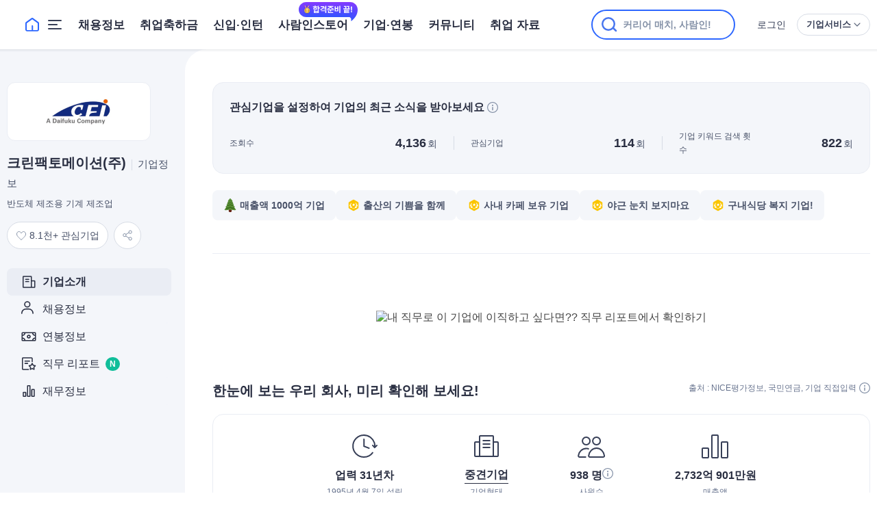

--- FILE ---
content_type: text/css
request_url: https://www.saramin.co.kr/sri_css/powerlink.css?v=20251118164252
body_size: 782
content:
.powerlink {font-size:10px;line-height:20px;margin:0;padding:0;margin-top:16px;transition:all ease .3s;background-color:#fff;width:100%;overflow:hidden}
.powerlink ul,ol {margin:0;padding:0;list-style:none}
.powerlink img {border:0;vertical-align:middle;margin:0;padding:0}
.powerlink em,cite {font-style:normal;margin:0;padding:0}
.powerlink a {color:inherit;text-decoration:none}
.powerlink mark {color:inherit;font-weight:bold;background:none;padding:0}
.powerlink .toplink {height:52px;margin-top:0px;padding:0 20px;line-height:52px;font-size:16px;font-weight:700;background-color:#f8fafc;color:#475067;border:1px solid #EAEDF4}
.powerlink .tag_comps {display:inline-block;margin-top:15px;margin-left:5px;padding:2px 4px;border-radius:4px;background:var(--gray30);color:var(--gray80);font-size:13px;font-weight:700;line-height:normal}
.powerlink .reg_link {float:right;font-size:13px;font-weight:400;color:#67738e;text-decoration:underline}
.powerlink .powerlink_list {padding:10px 0;border:1px solid #EAEDF4;border-top:0}
.powerlink .list_item .lst_cont {width:100%;padding:10px 20px;box-sizing:border-box}
.powerlink.none-img .list_item.img_type .lst_cont .img_area {display:none}
.powerlink .list_item .img_link {display:block;position:relative}
.powerlink .list_item .tit_wrap,.powerlink .list_item .txt_area {overflow:hidden}
.powerlink .list_item .tit_area {display:block;overflow:hidden;max-width:100%}
.powerlink .list_item .tit_area .tit {display:block;overflow:hidden;max-width:100%;margin-bottom:-1px;line-height:1.65;text-overflow:ellipsis;white-space:nowrap;font-size:14px;font-weight:700;color:#292e41}
.powerlink .list_item .tit_area .tit mark {color:#2D65F2}
.powerlink .list_item .tit_area .tit .same_search {color:#4876ef}
.powerlink .list_item .url_area {display:block;margin:2px 0 6px}
.powerlink .list_item .url_area .url {display:block}
.powerlink .list_item .url_area .url a {display:block;max-width:100%;overflow:hidden;font-size:12px;color:#67738e;white-space:nowrap;text-overflow:ellipsis}
.powerlink .list_item .lst_cont .desc {font-size:13px;color:#67738e}
.powerlink .list_item .desc.up {display:none}
.powerlink .list_item .desc.down {display:block;overflow:hidden;text-overflow:ellipsis;white-space:nowrap}
.powerlink.half_li .powerlink_list,.powerlink.one_third_li .powerlink_list {display:flex;flex-wrap:wrap}
.powerlink.half_li .powerlink_list li {width:50%;box-sizing:border-box}
.powerlink.one_third_li .powerlink_list li {width:33.333%;box-sizing:border-box}

--- FILE ---
content_type: application/javascript; charset=utf-8
request_url: https://www.saramin.co.kr/js/company-info/company-info-view/introduce.js?v=20251120163223
body_size: 2648
content:
const $ = window.jQuery;

import Common from './common.js';

export default class Introduce extends Common {
    constructor() {
        super();
        this.setVariables();
        this.bindEvents();
        this.init();
    }

    setVariables() {
        this.$body = $('body');
        this.$mainContent = $('.main_content.cont_introduce');
        this.$modalEditCompanyInfoLayer = $('.modal_edit_company_info');
        this.$layerCompanyPhoto = $('.layer_company_photo');
        this.$btnCompanyView = $('#btnCompanyView');
        this.$workEnvPhotoList = this.$mainContent.find('.wrap_photo .list_thumb li');
        this.csn = $('#companyinfo_view_csn').val();
        this.companyNm = $('#companyinfo_company_nm').val();
        this.tRefContent = $('#t_ref_content').val();
        this.foldHeight = 270; //gradient 처리 높이 기준
        this.workEnvPhotoSlide = null;
        this.companyReviewSlide = null;
    }

    bindEvents() {
        //기업 직무분석 결과보기
        $(window).scroll((e) => {
            const currentHeight = e.currentTarget.scrollY + e.currentTarget.innerHeight;
            const documentHeight = $(document).height();
            const ratio = currentHeight / documentHeight;
            if (!this.$btnCompanyView.hasClass('show') && ratio > 0.66) {
                this.$btnCompanyView.addClass('show');
            }

            if (currentHeight + 100 >= documentHeight) {
                this.$btnCompanyView.css('bottom', '200px');
            } else {
                this.$btnCompanyView.css('bottom', '60px');
            }
        });

        this.$mainContent
            //펼처보기
            .on('click', '.btn_fold', (e) => {
                const target = e.currentTarget;
                const foldParentElement = $(target).parents('.content_fold');
                foldParentElement.toggleClass('expand');
                $(target).find('.txt').text(foldParentElement.hasClass('expand') ? '접기' : '펼쳐보기');

                $(window).trigger('resize');
            })
            //기업정보 수정 필요해요
            .on('click', '.footer_company_info .btn_edit', () => {
                this.showLayer(this.$modalEditCompanyInfoLayer);
            })
            //이력서 랜딩 구좌
            .on('click', '.resume_manage_card', (e) => {
                const auth_type = $(e.currentTarget).data('auth_type');
                if (auth_type !== 'p') {
                    Saramin.showQuickLogin();
                    return false;
                }
            });
        ;

        //기업정보 수정 레이어
        this.$modalEditCompanyInfoLayer
            .on('click', '.BtnClose', () => {
                this.closeLayer(this.$modalEditCompanyInfoLayer);
            })
        ;

        //사내 근무환경 레이어 오픈
        this.$workEnvPhotoList
            .on('click', (e) => {
                //디폴트 이미지일 경우 클릭X
                if ($(e.currentTarget).find('.box_no_img').length > 0) {
                    return false;
                }

                const index = this.$workEnvPhotoList.index(e.currentTarget);
                this.showLayer(this.$layerCompanyPhoto);
                this.workEnvPhotoSlide.goToSlide(index);
                this.workEnvPhotoSlide.redrawSlider();
            })
        ;

        //사내 근무환경 레이어
        this.$layerCompanyPhoto
            .on('click', '.btn_close', () => {
                this.closeLayer(this.$layerCompanyPhoto);
            })
        ;
    }

    init() {
        this.addActiveClassFoldContents();
        this.initWorkEnvPhotoSlide();
        this.getIngRecruitData();
        this.getGroupAffiliateData();
        this.getAverageSalaryData();
        this.getCompanyReviewData();
        this.getInterviewReviewData();
        this.getYoutubeVideoList();
        this.getCompanyNews();
    }

    /**
     * 높이 값에 따른 gradient 처리
     */
    addActiveClassFoldContents() {
        $('.content_fold').map((index, element) => {
            if (element.scrollHeight > this.foldHeight) {
                $(element).addClass('active');
            }
        });
    }

    /**
     * 사내 근무 환경 슬라이드 레이어 설정
     */
    initWorkEnvPhotoSlide() {
        const slider = this.$layerCompanyPhoto.find('.slider');
        if (slider.length < 1) {
            return;
        }

        this.workEnvPhotoSlide = slider.bxSlider({
            speed: 0,
            startSlide: 0,
            responsive: false,
            touchEnabled: false,
            infiniteLoop: true,
            nextSelector: '.layer_company_photo .btn_slider.btn_next',
            prevSelector: '.layer_company_photo .btn_slider.btn_prev',
            nextText: '다음',
            prevText: '이전',
            pagerSelector: '.layer_company_photo .pagers',
        });
    }

    /**
     * 기업 주관식 리뷰 슬라이드 설정
     */
    setCompanyReviewSlide() {
        const slider = $('#companyReviewSlider');
        if (slider.length < 1) {
            return;
        }

        slider.bxSlider({
            pager: false,
            auto: false,
            infiniteLoop: false,
            minSlides: 2,
            maxSlides: 2,
            moveSlides: 1,
            slideWidth: 254,
            slideMargin: 16,
            controls: true,
            nextSelector: '.slider_controls',
            prevSelector: '.slider_controls',
            nextText: '<span class="blind">다음</span>',
            prevText: '<span class="blind">이전</span>',
            hideControlOnEnd: true,
            touchEnabled: (navigator.maxTouchPoints > 0),
        });
    }

    getYoutubeVideoList() {
        const elem = this.$body.find('.youtubeContainer').get(0);
        if (!elem) {
            return;
        }
        if (!this.csn) {
            return;
        }
        const observer = new IntersectionObserver((entries) => {
            entries.forEach((entry) => {
                if (!entry.isIntersecting) {
                    return;
                }
                $.ajax({
                    'url': '/zf_user/company-info/get-video-list',
                    'type': 'get',
                    'data': { csn: this.csn },
                    'dataType': 'json',
                    success: (res) => {
                        if (res.status === 'success') {
                            $(elem).html(res.html);
                        } else {
                            $(elem).hide();
                        }
                    },
                    error: (e) => {
                        $(elem).hide();
                    },
                    complete: () => {
                        observer.unobserve(entry.target);
                        $(window).trigger('resize');
                    }
                });
            });
        });
        observer.observe(elem);
    }

    getAverageSalaryData() {
        const averageSalaryContainer = $('#averageSalaryContainer');
        if (averageSalaryContainer.length < 1 || !!!this.csn) {
            return;
        }

        const observer = new IntersectionObserver((entries) => {
            entries.forEach((entry) => {
                if (!entry.isIntersecting) {
                    return;
                }
                $.ajax({
                    'url': '/zf_user/company-info/get-average-salary',
                    'type': 'get',
                    'data': { csn: this.csn },
                    'dataType': 'json',
                    success: (res) => {
                        if (res.status === 'success') {
                            averageSalaryContainer.html(res.html);
                        } else {
                            averageSalaryContainer.hide();
                        }
                    },
                    error: (e) => {
                        averageSalaryContainer.hide();
                    },
                    complete: () => {
                        observer.unobserve(entry.target);
                        $(window).trigger('resize');
                    }
                });
            });
        });
        observer.observe(averageSalaryContainer[0]);
    }

    getInterviewReviewData() {
        const interviewReviewContainer = $('#interviewReviewContainer');
        if (interviewReviewContainer.length < 1 || !!!this.csn) {
            return;
        }

        const observer = new IntersectionObserver((entries) => {
            entries.forEach((entry) => {
                if (!entry.isIntersecting) {
                    return;
                }
                $.ajax({
                    'url': '/zf_user/company-info/get-interview-review',
                    'type': 'get',
                    'data': { csn: this.csn },
                    'dataType': 'json',
                    success: (res) => {
                        if (res.status === 'success') {
                            interviewReviewContainer.html(res.html);
                        } else {
                            interviewReviewContainer.hide();
                        }
                    },
                    error: () => {
                        interviewReviewContainer.hide();
                    },
                    complete: () => {
                        observer.unobserve(entry.target);
                        $(window).trigger('resize');
                    }
                });
            });
        });
        observer.observe(interviewReviewContainer[0]);
    }

    getCompanyReviewData() {
        const companyReviewContainer = $('#companyReviewContainer');
        if (companyReviewContainer.length < 1 || !!!this.csn) {
            return;
        }

        const jobReportOpenStatus = companyReviewContainer.data('job_report_open_status');

        const observer = new IntersectionObserver((entries) => {
            entries.forEach((entry) => {
                if (!entry.isIntersecting) {
                    return;
                }
                $.ajax({
                    'url': '/zf_user/company-info/get-company-review',
                    'type': 'get',
                    'data': {csn: this.csn, open_status: jobReportOpenStatus},
                    'dataType': 'json',
                    success: (res) => {
                        if (res.status === 'success') {
                            companyReviewContainer.html(res.html);
                            this.setCompanyReviewSlide();
                        } else {
                            companyReviewContainer.hide();
                        }
                    },
                    error: (e) => {
                        companyReviewContainer.hide();
                    },
                    complete: () => {
                        observer.unobserve(entry.target);
                        $(window).trigger('resize');
                    }
                });
            });
        });
        observer.observe(companyReviewContainer[0]);
    }

    getIngRecruitData() {
        const companyIntroduceIngRecruitContainer = $('#companyIntroduceIngRecruitContainer');
        if (companyIntroduceIngRecruitContainer.length < 1 || !!!this.csn) {
            return;
        }

        const observer = new IntersectionObserver((entries) => {
            entries.forEach((entry) => {
                if (!entry.isIntersecting) {
                    return;
                }
                $.ajax({
                    'url': '/zf_user/company-info/get-company-introduce-ing-recruit',
                    'type': 'get',
                    'data': {
                        csn: this.csn,
                        companyNm: this.companyNm,
                        tRefContent: this.tRefContent
                    },
                    'dataType': 'json',
                    success: (res) => {
                        if (res.status === 'success') {
                            companyIntroduceIngRecruitContainer.html(res.html);
                        } else {
                            companyIntroduceIngRecruitContainer.hide();
                        }
                    },
                    error: (e) => {
                        companyIntroduceIngRecruitContainer.hide();
                    },
                    complete: () => {
                        observer.unobserve(entry.target);
                        $(window).trigger('resize');
                    }
                });
            });
        });
        observer.observe(companyIntroduceIngRecruitContainer[0]);
    }

    getGroupAffiliateData() {
        const groupAffiliateContainter = $('#groupAffiliateContainer');
        if (groupAffiliateContainter.length < 1 || !!!this.csn) {
            return;
        }

        const groupCd = groupAffiliateContainter.data('group_cd');
        if (typeof groupCd === 'undefined') {
            groupAffiliateContainter.hide();
        }

        groupAffiliateContainter.data('csn', this.csn);

        const observer = new IntersectionObserver((entries) => {
            entries.forEach((entry) => {
                if (!entry.isIntersecting) {
                    return;
                }
                $.ajax({
                    'url': '/zf_user/company-info/get-group-affiliate',
                    'type': 'post',
                    'data': groupAffiliateContainter.data(),
                    'dataType': 'json',
                    success: (res) => {
                        if (res.status === 'success') {
                            groupAffiliateContainter.html(res.html);
                            groupAffiliateContainter.find('.content_fold').map((index, element) => {
                                if (element.scrollHeight > this.foldHeight) {
                                    $(element).addClass('active');
                                }
                            });
                        } else {
                            groupAffiliateContainter.hide();
                        }
                    },
                    error: (e) => {
                        groupAffiliateContainter.hide();
                    },
                    complete: () => {
                        observer.unobserve(entry.target);
                        $(window).trigger('resize');
                    }
                });
            });
        });
        observer.observe(groupAffiliateContainter[0]);
    }

    getCompanyNews() {
        const elem = this.$body.find('.companyNewsContainer').get(0);
        if (!elem) {
            return;
        }
        if (!this.csn) {
            return;
        }
        const observer = new IntersectionObserver((entries) => {
            entries.forEach((entry) => {
                if (!entry.isIntersecting) {
                    return;
                }
                $.ajax({
                    'url': '/zf_user/company-info/get-company-news',
                    'type': 'get',
                    'data': { csn: this.csn },
                    'dataType': 'json',
                    success: (res) => {
                        if (res.status === 'success') {
                            $(elem).html(res.html);
                        } else {
                            $(elem).hide();
                        }
                    },
                    error: (e) => {
                        $(elem).hide();
                    },
                    complete: () => {
                        observer.unobserve(entry.target);
                        $(window).trigger('resize');
                    }
                });
            });
        });
        observer.observe(elem);
    }

    /**
     * text-overflow가 발생하지 않은 경우
     */
    checkTextOverFlow(e) {
        return e.target.clientWidth < e.target.scrollWidth;
    }
}



--- FILE ---
content_type: application/javascript; charset=utf-8
request_url: https://www.saramin.co.kr/js/company-info/company-info-view/common.js
body_size: 706
content:
const $ = window.jQuery;

export default class Common {
    constructor() {
        this.html = $('html');
        this.body = $('body');
        this.dimmed = $('#dimmed');
    }

    /**
     * 레이어 오픈
     * @param object
     */
    showLayer(object) {
        object.addClass('open').show();
        this.dimmed.show();
        this.html.css({'overflow': 'hidden', 'height': '100%'});
        this.body.css('height', '100%');
    }

    /**
     * 레이어 닫기
     * @param object
     */
    closeLayer(object) {
        object.removeClass('open').hide();
        this.dimmed.hide();
        this.html.css({'overflow': '', 'height': ''});
        this.body.css('height', '');
    }

}



--- FILE ---
content_type: application/javascript; charset=utf-8
request_url: https://www.saramin.co.kr/js/company-info/company-info-view/employeeChart.js?v=20251120163223
body_size: 2354
content:
const $ = window.jQuery;
const echarts = window.echarts;

export default class EmployeeChart {
    constructor(data) {
        //입/퇴사자 정보
        this.originData = data;

        this.setVariables();
        this.bindEvents();
        this.init();
    }

    setVariables() {
        this.calendarRegex = /(\d{4})\.(\d{1,2})/;
        this.tooltipRegex = /\b\d+(\.\d+)?\b/g;
        this.iconDown = '<svg viewBox="0 0 13 14" xmlns="http://www.w3.org/2000/svg">\n' +
            '<path d="M6.65544 9.90937C6.41969 10.3177 5.83031 10.3177 5.59456 9.90937L3.34019 6.00469C3.10444 5.59635 3.39913 5.08594 3.87063 5.08594L8.37937 5.08594C8.85088 5.08594 9.14556 5.59635 8.90981 6.00469L6.65544 9.90937Z" fill="#2D65F2"/>\n' +
            '</svg>';
        this.iconUp = '<svg viewBox="0 0 13 14" xmlns="http://www.w3.org/2000/svg">\n' +
            '<path d="M5.59456 5.29375C5.83031 4.88542 6.41969 4.88542 6.65544 5.29375L8.90981 9.19844C9.14556 9.60677 8.85087 10.1172 8.37937 10.1172H3.87063C3.39912 10.1172 3.10444 9.60677 3.34019 9.19844L5.59456 5.29375Z" fill="#D63131"/>\n' +
            '</svg>\n';
        this.iconZero = '<svg xmlns="http://www.w3.org/2000/svg" width="14" height="14" viewBox="0 0 14 14" fill="none">\n' +
            '<rect x="3.5" y="6.5" width="7" height="1" fill="#8491A7"/>\n' +
            '</svg>';
        this.$rangeData = $('#range_data');
        this.$chartContainer = $('#chart-container');
        this.chart = echarts.init(this.$chartContainer[0]);
        this.drawData = {total: [], hired: [], left: [], date: [], personChange: []};
    }

    bindEvents() {
        this.$rangeData
            .on('change', () => {
                this.setDrawData();
                this.drawGraph();
            })
        ;
    }

    init() {
        this.setFilterRange();
        this.$rangeData.trigger('change');
    }

    setDrawData() {
        const rangeData = this.$rangeData.val();
        const sliceIndex = -1 * parseInt(rangeData);

        Object.entries(this.originData).map((data, index) => {
            this.drawData[data[0]] = data[1].slice(sliceIndex);
        });
    }

    drawGraph() {
        const data = [
            {name: 'total', type: 'line', yAxisIndex: 2, symbolSize: 8, symbol: 'circle', emphasis: { disabled: true}, data: this.drawData.total},
            {name: 'hired', type: 'bar', yAxisIndex: 2, emphasis: { disabled: true }, data: this.drawData.hired},
            {name: 'left', type: 'bar', yAxisIndex: 2, emphasis: { disabled: true }, data: this.drawData.left}
        ];

        const drawOption = {
            color: ['#2d65f2', '#11be9a', '#d7dce5'],
            grid: {left: '6%', right: '0', top: '10%', bottom: '10%'},
            tooltip: {
                className: 'chart-container-inner',
                padding: [12, 16],
                borderRadius: [10],
                trigger: 'axis',
                axisPointer: {
                    type: 'line',
                    lineStyle: {
                        color: '#2d65f2',
                        cap: 'butt'
                    }
                },
                formatter: (params) => {
                    const changePerson = this.drawData.personChange[params[0].dataIndex];
                    const joinCount = params[1].value === 0 ? '-' : this.makeComma(params[1].value) + '명';
                    const leaveCount = params[2].value === 0 ? '-' : this.makeComma(params[2].value) + '명';
                    return `
                    <div class="chart-container-inner">
                        <div class="row">
                            <strong class="total">전체: ${this.makeComma(params[0].value)}명</strong>
                            <span class="change_employee ${changePerson !== 0 ? (changePerson > 0 ? 'up' : 'down') : 'zero'}">
                                <i class="change_employee__icon">${changePerson !== 0 ? (changePerson > 0 ? this.iconUp : this.iconDown) : this.iconZero}</i>
                                ${changePerson === 0 ? '' : this.registerTooltipNumber(changePerson)}명
                            </span>
                        </div>
                        <div class="row">
                            <span class="employee">
                                입사: ${joinCount} / 퇴사: ${leaveCount}
                            </span>
                        </div>
                        <span class="date">${this.registerCalendar(params[0].axisValue)} 기준</span>
                    </div>
                    `;
                },
                extraCssText: 'box-shadow: 0 6px 16px 0 rgba(0, 0, 0, 0.08);border:1px solid #d7dce5',
            },
            xAxis: [
                {
                    type: 'category',
                    axisTick: {
                        alignWithLabel: true,
                        lineStyle: {
                            width: 0
                        }
                    },
                    // prettier-ignore
                    data: this.drawData.date,
                    offset: 5,
                    axisLine: {
                        lineStyle: {
                            color: '#475067'
                        }
                    }
                }
            ],
            yAxis: [
                {
                    type: 'value',
                    position: 'right',
                    show: false,
                    alignTicks: true,
                    axisLine: {
                        show: false,
                    },
                    axisLabel: {
                        fontSize: 12,
                    },
                },
                {
                    type: 'value',
                    position: 'right',
                    show: false,
                    alignTicks: true,
                    offset: 80,
                    axisLabel: {
                        fontSize: 12,
                        show: false,
                    },
                },
                {
                    type: 'value',
                    position: 'left',
                    alignTicks: true,
                    axisLine: {
                        show: false,
                        lineStyle: {
                            color: '#475067'
                        }
                    },
                    splitLine: {
                        lineStyle: {
                            color: '#eaedf4'
                        }
                    },
                    axisLabel: {
                        fontSize: 13,
                    },
                }
            ],
            series: data
        };
        this.chart.setOption(drawOption);
    }

    makeComma(text) {
        return text.toString().replace(/\B(?=(\d{3})+(?!\d))/g, ',');
    }

    registerCalendar(date) {
        return date.replace(this.calendarRegex, "$1년 $2월");
    }

    registerTooltipNumber(number) {
        return number.toString().match(this.tooltipRegex);
    }

    setFilterRange() {
        //설립년도에 따른 select 세팅
        const establishDt = this.$rangeData.data('establish_dt');
        if (typeof establishDt === 'undefined' || establishDt === '') {
            return;
        }

        const establishDate = new Date(establishDt);
        const compareDate = Math.trunc((new Date().getTime() - establishDate.getTime()) / 1000);
        const oneYear = 60 * 60 * 24 * 30 * 12;

        //데이터 갯수에 다른 세팅
        const originDataLength = typeof this.originData.total !== 'undefined' ? this.originData.total.length : 0;

        if (compareDate < oneYear || originDataLength < 12) {
            this.$rangeData.find('option').each((i, e) => {
                if (parseInt(e.value) >= 12) {
                    e.remove();
                }
            });
            return;
        }

        if (compareDate < oneYear * 2 || originDataLength < 24) {
            this.$rangeData.find('option').each((i, e) => {
                if (parseInt(e.value) >= 24) {
                    e.remove();
                }
            });
            return;
        }
    }

};
